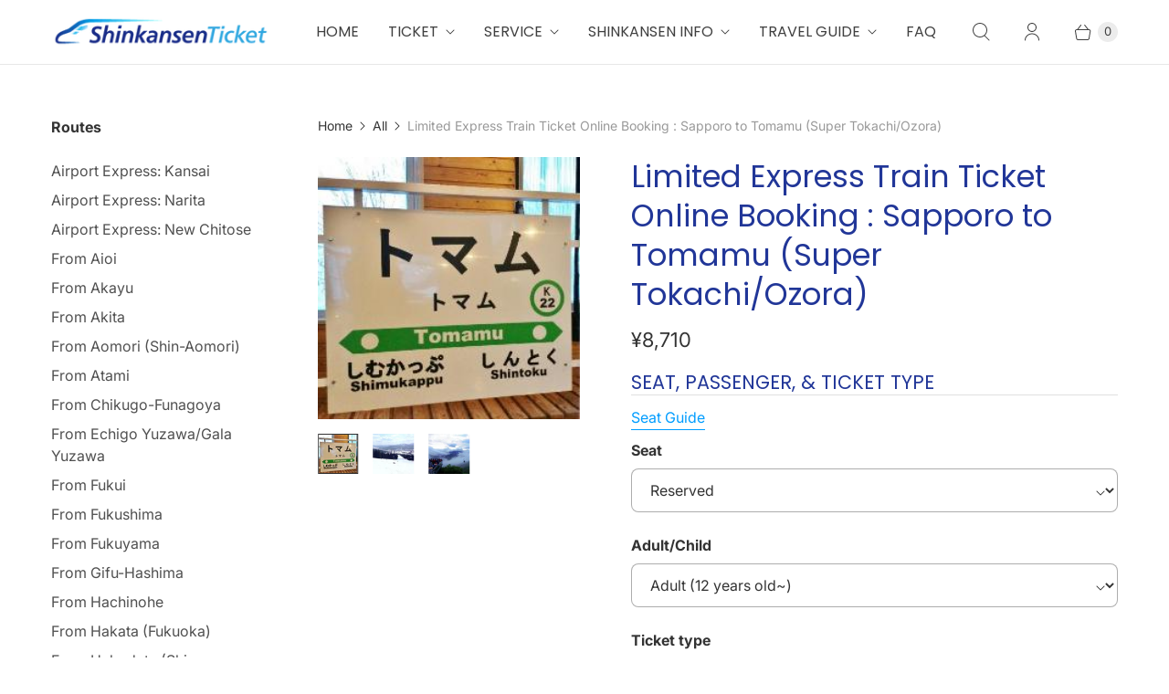

--- FILE ---
content_type: text/javascript; charset=utf-8
request_url: https://shinkansen-ticket.com/products/limitedexpresstrainticket-sapporo-tomamu.js
body_size: 1013
content:
{"id":4570774863974,"title":"Limited Express Train Ticket Online Booking : Sapporo to Tomamu (Super Tokachi\/Ozora)","handle":"limitedexpresstrainticket-sapporo-tomamu","description":"\u003cp\u003e \u003c\/p\u003e\n\u003ch4\u003eTicket details\u003c\/h4\u003e\n\u003cul\u003e\n\u003cli\u003eDeparture: \u003cstrong\u003eSapporo\u003c\/strong\u003e\n\u003c\/li\u003e\n\u003cli\u003eArrival: \u003cstrong\u003eTomamu\u003c\/strong\u003e\n\u003c\/li\u003e\n\u003cli\u003eTime:  1 hour 35 minutes~\u003c\/li\u003e\n\u003cul\u003e\u003c\/ul\u003e\n\u003c\/ul\u003e\n\u003cp\u003e \u003c\/p\u003e\n\u003cp\u003e\u003cstrong\u003eSeat\u003c\/strong\u003e\u003c\/p\u003e\n\u003cul\u003e\n\u003cli\u003eReserved\u003cbr\u003e     You can have a reserved seat at reserved cars.\u003c\/li\u003e\n\u003cli\u003eGreen reserved\u003cbr\u003e     You can have a business class seat at Green cars.\u003cbr\u003e\n\u003c\/li\u003e\n\u003c\/ul\u003e\n\u003cul\u003e\u003c\/ul\u003e\n\u003cul\u003e\u003c\/ul\u003e\n\u003cul\u003e\u003c\/ul\u003e\n\u003cp\u003e\u003cstrong\u003eTrain type \u003c\/strong\u003e\u003c\/p\u003e\n\u003cul\u003e\n\u003cul\u003e\u003c\/ul\u003e\n\u003cli\u003eLimited express train Super Tokachi or Super Ozora\u003cbr\u003e\n\u003c\/li\u003e\n\u003c\/ul\u003e\n\u003cp\u003e\u003cbr\u003e\u003c\/p\u003e\n\u003ch4\u003eShuttle bus\u003c\/h4\u003e\n\u003cp\u003eThere is shuttle bus between Tomamu station and Hoshino Resorts TOMAMU.\u003cbr\u003eFor a detail bus schedule, please check the Hoshino Resorts TOMAMU site.\u003c\/p\u003e\n\u003cul\u003e\n\u003cli\u003e\u003ca rel=\"noopener noreferrer\" href=\"https:\/\/www.snowtomamu.jp\/winter\/en\/\" target=\"_blank\"\u003eHoshino Resorts TOMAMU\u003c\/a\u003e\u003c\/li\u003e\n\u003c\/ul\u003e\n\u003cp\u003e\u003cbr\u003e\u003c\/p\u003e\n\u003cul\u003e\n\u003cul\u003e\u003c\/ul\u003e\n\u003c\/ul\u003e","published_at":"2020-02-03T10:50:46+09:00","created_at":"2020-02-03T10:50:46+09:00","vendor":"Hokkaido","type":"Airport Express","tags":["Hokkaido","Ski resort"],"price":435000,"price_min":435000,"price_max":1109000,"available":true,"price_varies":true,"compare_at_price":null,"compare_at_price_min":0,"compare_at_price_max":0,"compare_at_price_varies":false,"variants":[{"id":31383997186150,"title":"Reserved \/ Adult (12 years old~) \/ Paper Ticket","option1":"Reserved","option2":"Adult (12 years old~)","option3":"Paper Ticket","sku":"","requires_shipping":false,"taxable":false,"featured_image":null,"available":true,"name":"Limited Express Train Ticket Online Booking : Sapporo to Tomamu (Super Tokachi\/Ozora) - Reserved \/ Adult (12 years old~) \/ Paper Ticket","public_title":"Reserved \/ Adult (12 years old~) \/ Paper Ticket","options":["Reserved","Adult (12 years old~)","Paper Ticket"],"price":871000,"weight":0,"compare_at_price":null,"inventory_quantity":-34,"inventory_management":null,"inventory_policy":"deny","barcode":"","quantity_rule":{"min":1,"max":null,"increment":1},"quantity_price_breaks":[],"requires_selling_plan":false,"selling_plan_allocations":[]},{"id":50011217822017,"title":"Reserved \/ Adult (12 years old~) \/ QR Voucher","option1":"Reserved","option2":"Adult (12 years old~)","option3":"QR Voucher","sku":null,"requires_shipping":false,"taxable":false,"featured_image":null,"available":true,"name":"Limited Express Train Ticket Online Booking : Sapporo to Tomamu (Super Tokachi\/Ozora) - Reserved \/ Adult (12 years old~) \/ QR Voucher","public_title":"Reserved \/ Adult (12 years old~) \/ QR Voucher","options":["Reserved","Adult (12 years old~)","QR Voucher"],"price":871000,"weight":0,"compare_at_price":null,"inventory_quantity":-24,"inventory_management":null,"inventory_policy":"deny","barcode":"","quantity_rule":{"min":1,"max":null,"increment":1},"quantity_price_breaks":[],"requires_selling_plan":false,"selling_plan_allocations":[]},{"id":31383997251686,"title":"Reserved \/ Child (6~11 years old) \/ Paper Ticket","option1":"Reserved","option2":"Child (6~11 years old)","option3":"Paper Ticket","sku":"","requires_shipping":false,"taxable":false,"featured_image":null,"available":true,"name":"Limited Express Train Ticket Online Booking : Sapporo to Tomamu (Super Tokachi\/Ozora) - Reserved \/ Child (6~11 years old) \/ Paper Ticket","public_title":"Reserved \/ Child (6~11 years old) \/ Paper Ticket","options":["Reserved","Child (6~11 years old)","Paper Ticket"],"price":435000,"weight":0,"compare_at_price":null,"inventory_quantity":-5,"inventory_management":null,"inventory_policy":"deny","barcode":"","quantity_rule":{"min":1,"max":null,"increment":1},"quantity_price_breaks":[],"requires_selling_plan":false,"selling_plan_allocations":[]},{"id":50011217854785,"title":"Reserved \/ Child (6~11 years old) \/ QR Voucher","option1":"Reserved","option2":"Child (6~11 years old)","option3":"QR Voucher","sku":null,"requires_shipping":false,"taxable":false,"featured_image":null,"available":true,"name":"Limited Express Train Ticket Online Booking : Sapporo to Tomamu (Super Tokachi\/Ozora) - Reserved \/ Child (6~11 years old) \/ QR Voucher","public_title":"Reserved \/ Child (6~11 years old) \/ QR Voucher","options":["Reserved","Child (6~11 years old)","QR Voucher"],"price":435000,"weight":0,"compare_at_price":null,"inventory_quantity":-6,"inventory_management":null,"inventory_policy":"deny","barcode":"","quantity_rule":{"min":1,"max":null,"increment":1},"quantity_price_breaks":[],"requires_selling_plan":false,"selling_plan_allocations":[]},{"id":31383997218918,"title":"Green Reserved \/ Adult (12 years old~) \/ Paper Ticket","option1":"Green Reserved","option2":"Adult (12 years old~)","option3":"Paper Ticket","sku":"","requires_shipping":false,"taxable":false,"featured_image":null,"available":true,"name":"Limited Express Train Ticket Online Booking : Sapporo to Tomamu (Super Tokachi\/Ozora) - Green Reserved \/ Adult (12 years old~) \/ Paper Ticket","public_title":"Green Reserved \/ Adult (12 years old~) \/ Paper Ticket","options":["Green Reserved","Adult (12 years old~)","Paper Ticket"],"price":1109000,"weight":0,"compare_at_price":null,"inventory_quantity":-16,"inventory_management":null,"inventory_policy":"deny","barcode":"","quantity_rule":{"min":1,"max":null,"increment":1},"quantity_price_breaks":[],"requires_selling_plan":false,"selling_plan_allocations":[]},{"id":50011217887553,"title":"Green Reserved \/ Adult (12 years old~) \/ QR Voucher","option1":"Green Reserved","option2":"Adult (12 years old~)","option3":"QR Voucher","sku":null,"requires_shipping":false,"taxable":false,"featured_image":null,"available":true,"name":"Limited Express Train Ticket Online Booking : Sapporo to Tomamu (Super Tokachi\/Ozora) - Green Reserved \/ Adult (12 years old~) \/ QR Voucher","public_title":"Green Reserved \/ Adult (12 years old~) \/ QR Voucher","options":["Green Reserved","Adult (12 years old~)","QR Voucher"],"price":1109000,"weight":0,"compare_at_price":null,"inventory_quantity":-8,"inventory_management":null,"inventory_policy":"deny","barcode":"","quantity_rule":{"min":1,"max":null,"increment":1},"quantity_price_breaks":[],"requires_selling_plan":false,"selling_plan_allocations":[]},{"id":31383997284454,"title":"Green Reserved \/ Child (6~11 years old) \/ Paper Ticket","option1":"Green Reserved","option2":"Child (6~11 years old)","option3":"Paper Ticket","sku":"","requires_shipping":false,"taxable":false,"featured_image":null,"available":true,"name":"Limited Express Train Ticket Online Booking : Sapporo to Tomamu (Super Tokachi\/Ozora) - Green Reserved \/ Child (6~11 years old) \/ Paper Ticket","public_title":"Green Reserved \/ Child (6~11 years old) \/ Paper Ticket","options":["Green Reserved","Child (6~11 years old)","Paper Ticket"],"price":698000,"weight":0,"compare_at_price":null,"inventory_quantity":-4,"inventory_management":null,"inventory_policy":"deny","barcode":"","quantity_rule":{"min":1,"max":null,"increment":1},"quantity_price_breaks":[],"requires_selling_plan":false,"selling_plan_allocations":[]},{"id":50011217920321,"title":"Green Reserved \/ Child (6~11 years old) \/ QR Voucher","option1":"Green Reserved","option2":"Child (6~11 years old)","option3":"QR Voucher","sku":null,"requires_shipping":false,"taxable":false,"featured_image":null,"available":true,"name":"Limited Express Train Ticket Online Booking : Sapporo to Tomamu (Super Tokachi\/Ozora) - Green Reserved \/ Child (6~11 years old) \/ QR Voucher","public_title":"Green Reserved \/ Child (6~11 years old) \/ QR Voucher","options":["Green Reserved","Child (6~11 years old)","QR Voucher"],"price":698000,"weight":0,"compare_at_price":null,"inventory_quantity":-4,"inventory_management":null,"inventory_policy":"deny","barcode":"","quantity_rule":{"min":1,"max":null,"increment":1},"quantity_price_breaks":[],"requires_selling_plan":false,"selling_plan_allocations":[]}],"images":["\/\/cdn.shopify.com\/s\/files\/1\/1217\/6360\/products\/tomamu_001_dd8ec9f1-6ca0-4c8a-a851-cd201d5f7994.jpg?v=1580694802","\/\/cdn.shopify.com\/s\/files\/1\/1217\/6360\/products\/tomamu_003_88668d0c-3fcd-4a5b-b47b-b9f426578412.jpg?v=1580694808","\/\/cdn.shopify.com\/s\/files\/1\/1217\/6360\/products\/tomamu_002_60ff1cd1-4570-42cf-8976-dcfe1e96f9a3.jpg?v=1580694814"],"featured_image":"\/\/cdn.shopify.com\/s\/files\/1\/1217\/6360\/products\/tomamu_001_dd8ec9f1-6ca0-4c8a-a851-cd201d5f7994.jpg?v=1580694802","options":[{"name":"Seat","position":1,"values":["Reserved","Green Reserved"]},{"name":"Adult\/Child","position":2,"values":["Adult (12 years old~)","Child (6~11 years old)"]},{"name":"Ticket type","position":3,"values":["Paper Ticket","QR Voucher"]}],"url":"\/products\/limitedexpresstrainticket-sapporo-tomamu","media":[{"alt":null,"id":6127922577510,"position":1,"preview_image":{"aspect_ratio":1.0,"height":240,"width":240,"src":"https:\/\/cdn.shopify.com\/s\/files\/1\/1217\/6360\/products\/tomamu_001_dd8ec9f1-6ca0-4c8a-a851-cd201d5f7994.jpg?v=1580694802"},"aspect_ratio":1.0,"height":240,"media_type":"image","src":"https:\/\/cdn.shopify.com\/s\/files\/1\/1217\/6360\/products\/tomamu_001_dd8ec9f1-6ca0-4c8a-a851-cd201d5f7994.jpg?v=1580694802","width":240},{"alt":null,"id":6127922610278,"position":2,"preview_image":{"aspect_ratio":1.0,"height":240,"width":240,"src":"https:\/\/cdn.shopify.com\/s\/files\/1\/1217\/6360\/products\/tomamu_003_88668d0c-3fcd-4a5b-b47b-b9f426578412.jpg?v=1580694808"},"aspect_ratio":1.0,"height":240,"media_type":"image","src":"https:\/\/cdn.shopify.com\/s\/files\/1\/1217\/6360\/products\/tomamu_003_88668d0c-3fcd-4a5b-b47b-b9f426578412.jpg?v=1580694808","width":240},{"alt":null,"id":6127922643046,"position":3,"preview_image":{"aspect_ratio":1.0,"height":240,"width":240,"src":"https:\/\/cdn.shopify.com\/s\/files\/1\/1217\/6360\/products\/tomamu_002_60ff1cd1-4570-42cf-8976-dcfe1e96f9a3.jpg?v=1580694814"},"aspect_ratio":1.0,"height":240,"media_type":"image","src":"https:\/\/cdn.shopify.com\/s\/files\/1\/1217\/6360\/products\/tomamu_002_60ff1cd1-4570-42cf-8976-dcfe1e96f9a3.jpg?v=1580694814","width":240}],"requires_selling_plan":false,"selling_plan_groups":[]}